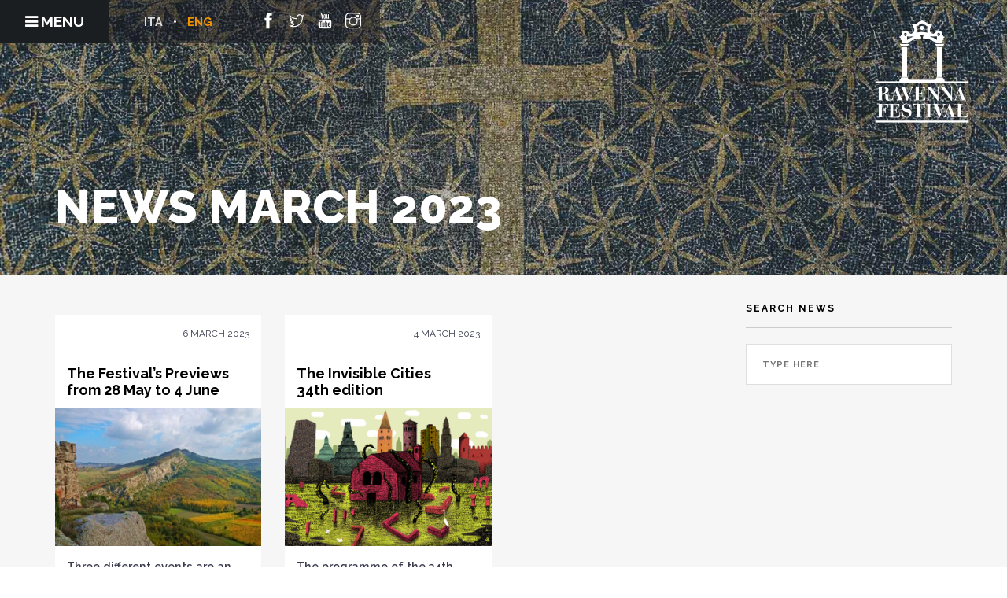

--- FILE ---
content_type: text/html; charset=UTF-8
request_url: https://www.ravennafestival.org/en/2023/03/
body_size: 12557
content:
<!doctype html>
<html lang="en-US">



<head>
<!-- Google tag (gtag.js) -->
<script async src="https://www.googletagmanager.com/gtag/js?id=UA-9036165-1"></script>
<script>
  window.dataLayer = window.dataLayer || [];
  function gtag(){dataLayer.push(arguments);}
  gtag('js', new Date());

  gtag('config', 'UA-9036165-1');
</script>

	<meta charset="UTF-8">
	<meta name="viewport" content="width=device-width, initial-scale=1.0, maximum-scale=1, user-scalable=0">
	<link rel="pingback" href="https://www.ravennafestival.org/xmlrpc.php" />
	
	<!-- Twitter single-event website tag code -->
	<script src="//platform.twitter.com/oct.js" type="text/javascript"></script>
	<script type="text/javascript">twttr.conversion.trackPid('nxoa6', { tw_sale_amount: 0, tw_order_quantity: 0 });</script>
	<noscript>
	<img height="1" width="1" style="display:none;" alt="" src="https://analytics.twitter.com/i/adsct?txn_id=nxoa6&p_id=Twitter&tw_sale_amount=0&tw_order_quantity=0" />
	<img height="1" width="1" style="display:none;" alt="" src="//t.co/i/adsct?txn_id=nxoa6&p_id=Twitter&tw_sale_amount=0&tw_order_quantity=0" />
	</noscript>
	<!-- End Twitter single-event website tag code -->
	
	<!-- Facebook Pixel Code -->
	<script type="text/javascript">
		!function(f,b,e,v,n,t,s){if(f.fbq)return;n=f.fbq=function(){n.callMethod?
		n.callMethod.apply(n,arguments):n.queue.push(arguments)};if(!f._fbq)f._fbq=n;
		n.push=n;n.loaded=!0;n.version='2.0';n.queue=[];t=b.createElement(e);t.async=!0;
		t.src=v;s=b.getElementsByTagName(e)[0];s.parentNode.insertBefore(t,s)}(window,
		document,'script','//connect.facebook.net/en_US/fbevents.js');

		fbq('init', '381873059730850');
		fbq('track', "PageView");
    </script>
	<noscript>
		<img height="1" width="1" style="display:none"
			 src="https://www.facebook.com/tr?id=381873059730850&ev=PageView&noscript=1" />
	</noscript>
	<!-- End Facebook Pixel Code -->
	
	<!-- Google Tag Manager -->
	<script type="text/javascript">
		(function(w,d,s,l,i){w[l]=w[l]||[];w[l].push({'gtm.start':
		new Date().getTime(),event:'gtm.js'});var f=d.getElementsByTagName(s)[0],
		j=d.createElement(s),dl=l!='dataLayer'?'&l='+l:'';j.async=true;j.src=
		'https://www.googletagmanager.com/gtm.js?id='+i+dl;f[removed].insertBefore(j,f);
		})(window,document,'script','dataLayer','GTM-WQZFJ8N');
	</script>
	<!-- End Google Tag Manager -->
	
	<meta name='robots' content='noindex, follow' />
	<style>img:is([sizes="auto" i], [sizes^="auto," i]) { contain-intrinsic-size: 3000px 1500px }</style>
	<link rel="alternate" hreflang="en" href="https://www.ravennafestival.org/en/2023/03/" />
<link rel="alternate" hreflang="it" href="https://www.ravennafestival.org/2023/03/" />
<link rel="alternate" hreflang="x-default" href="https://www.ravennafestival.org/2023/03/" />

	<!-- This site is optimized with the Yoast SEO plugin v23.9 - https://yoast.com/wordpress/plugins/seo/ -->
	<title>March 2023 - Ravenna Festival</title>
	<meta property="og:locale" content="en_US" />
	<meta property="og:type" content="website" />
	<meta property="og:title" content="March 2023 - Ravenna Festival" />
	<meta property="og:url" content="https://www.ravennafestival.org/en/2023/03/" />
	<meta property="og:site_name" content="Ravenna Festival" />
	<meta name="twitter:card" content="summary_large_image" />
	<script type="application/ld+json" class="yoast-schema-graph">{"@context":"https://schema.org","@graph":[{"@type":"CollectionPage","@id":"https://www.ravennafestival.org/en/2023/03/","url":"https://www.ravennafestival.org/en/2023/03/","name":"March 2023 - Ravenna Festival","isPartOf":{"@id":"https://www.ravennafestival.org/#website"},"primaryImageOfPage":{"@id":"https://www.ravennafestival.org/en/2023/03/#primaryimage"},"image":{"@id":"https://www.ravennafestival.org/en/2023/03/#primaryimage"},"thumbnailUrl":"https://www.ravennafestival.org/wp-content/uploads/2023/03/Borgo-Tossignano-BO-Parco-regionale-della-Vena-del-Gesso-Romagnola-ph.-Fiorenzo-Rossetti-Archivio-Parco-della-Vena-del-Gesso-Romagnola-CC-BY-NC-SA-3.0.jpg","breadcrumb":{"@id":"https://www.ravennafestival.org/en/2023/03/#breadcrumb"},"inLanguage":"en-US"},{"@type":"ImageObject","inLanguage":"en-US","@id":"https://www.ravennafestival.org/en/2023/03/#primaryimage","url":"https://www.ravennafestival.org/wp-content/uploads/2023/03/Borgo-Tossignano-BO-Parco-regionale-della-Vena-del-Gesso-Romagnola-ph.-Fiorenzo-Rossetti-Archivio-Parco-della-Vena-del-Gesso-Romagnola-CC-BY-NC-SA-3.0.jpg","contentUrl":"https://www.ravennafestival.org/wp-content/uploads/2023/03/Borgo-Tossignano-BO-Parco-regionale-della-Vena-del-Gesso-Romagnola-ph.-Fiorenzo-Rossetti-Archivio-Parco-della-Vena-del-Gesso-Romagnola-CC-BY-NC-SA-3.0.jpg","width":1200,"height":900},{"@type":"BreadcrumbList","@id":"https://www.ravennafestival.org/en/2023/03/#breadcrumb","itemListElement":[{"@type":"ListItem","position":1,"name":"Home","item":"https://www.ravennafestival.org/en/"},{"@type":"ListItem","position":2,"name":"Archivi per March 2023"}]},{"@type":"WebSite","@id":"https://www.ravennafestival.org/#website","url":"https://www.ravennafestival.org/","name":"Ravenna Festival","description":"Ravenna Festival è uno dei più importanti festival multidisciplinari di Italia: concerti, teatro, danza, musical, opera con i migliori artisti del mondo.","potentialAction":[{"@type":"SearchAction","target":{"@type":"EntryPoint","urlTemplate":"https://www.ravennafestival.org/?s={search_term_string}"},"query-input":{"@type":"PropertyValueSpecification","valueRequired":true,"valueName":"search_term_string"}}],"inLanguage":"en-US"}]}</script>
	<!-- / Yoast SEO plugin. -->


<link rel='dns-prefetch' href='//code.jquery.com' />
<link rel='dns-prefetch' href='//use.fontawesome.com' />
<link rel='dns-prefetch' href='//fonts.googleapis.com' />
<link rel='dns-prefetch' href='//maxcdn.bootstrapcdn.com' />
<link rel="alternate" type="application/rss+xml" title="Ravenna Festival &raquo; Feed" href="https://www.ravennafestival.org/en/feed/" />
<link rel="alternate" type="application/rss+xml" title="Ravenna Festival &raquo; Comments Feed" href="https://www.ravennafestival.org/en/comments/feed/" />
<script type="text/javascript">
/* <![CDATA[ */
window._wpemojiSettings = {"baseUrl":"https:\/\/s.w.org\/images\/core\/emoji\/15.0.3\/72x72\/","ext":".png","svgUrl":"https:\/\/s.w.org\/images\/core\/emoji\/15.0.3\/svg\/","svgExt":".svg","source":{"concatemoji":"https:\/\/www.ravennafestival.org\/wp-includes\/js\/wp-emoji-release.min.js?ver=6.7.1"}};
/*! This file is auto-generated */
!function(i,n){var o,s,e;function c(e){try{var t={supportTests:e,timestamp:(new Date).valueOf()};sessionStorage.setItem(o,JSON.stringify(t))}catch(e){}}function p(e,t,n){e.clearRect(0,0,e.canvas.width,e.canvas.height),e.fillText(t,0,0);var t=new Uint32Array(e.getImageData(0,0,e.canvas.width,e.canvas.height).data),r=(e.clearRect(0,0,e.canvas.width,e.canvas.height),e.fillText(n,0,0),new Uint32Array(e.getImageData(0,0,e.canvas.width,e.canvas.height).data));return t.every(function(e,t){return e===r[t]})}function u(e,t,n){switch(t){case"flag":return n(e,"\ud83c\udff3\ufe0f\u200d\u26a7\ufe0f","\ud83c\udff3\ufe0f\u200b\u26a7\ufe0f")?!1:!n(e,"\ud83c\uddfa\ud83c\uddf3","\ud83c\uddfa\u200b\ud83c\uddf3")&&!n(e,"\ud83c\udff4\udb40\udc67\udb40\udc62\udb40\udc65\udb40\udc6e\udb40\udc67\udb40\udc7f","\ud83c\udff4\u200b\udb40\udc67\u200b\udb40\udc62\u200b\udb40\udc65\u200b\udb40\udc6e\u200b\udb40\udc67\u200b\udb40\udc7f");case"emoji":return!n(e,"\ud83d\udc26\u200d\u2b1b","\ud83d\udc26\u200b\u2b1b")}return!1}function f(e,t,n){var r="undefined"!=typeof WorkerGlobalScope&&self instanceof WorkerGlobalScope?new OffscreenCanvas(300,150):i.createElement("canvas"),a=r.getContext("2d",{willReadFrequently:!0}),o=(a.textBaseline="top",a.font="600 32px Arial",{});return e.forEach(function(e){o[e]=t(a,e,n)}),o}function t(e){var t=i.createElement("script");t.src=e,t.defer=!0,i.head.appendChild(t)}"undefined"!=typeof Promise&&(o="wpEmojiSettingsSupports",s=["flag","emoji"],n.supports={everything:!0,everythingExceptFlag:!0},e=new Promise(function(e){i.addEventListener("DOMContentLoaded",e,{once:!0})}),new Promise(function(t){var n=function(){try{var e=JSON.parse(sessionStorage.getItem(o));if("object"==typeof e&&"number"==typeof e.timestamp&&(new Date).valueOf()<e.timestamp+604800&&"object"==typeof e.supportTests)return e.supportTests}catch(e){}return null}();if(!n){if("undefined"!=typeof Worker&&"undefined"!=typeof OffscreenCanvas&&"undefined"!=typeof URL&&URL.createObjectURL&&"undefined"!=typeof Blob)try{var e="postMessage("+f.toString()+"("+[JSON.stringify(s),u.toString(),p.toString()].join(",")+"));",r=new Blob([e],{type:"text/javascript"}),a=new Worker(URL.createObjectURL(r),{name:"wpTestEmojiSupports"});return void(a.onmessage=function(e){c(n=e.data),a.terminate(),t(n)})}catch(e){}c(n=f(s,u,p))}t(n)}).then(function(e){for(var t in e)n.supports[t]=e[t],n.supports.everything=n.supports.everything&&n.supports[t],"flag"!==t&&(n.supports.everythingExceptFlag=n.supports.everythingExceptFlag&&n.supports[t]);n.supports.everythingExceptFlag=n.supports.everythingExceptFlag&&!n.supports.flag,n.DOMReady=!1,n.readyCallback=function(){n.DOMReady=!0}}).then(function(){return e}).then(function(){var e;n.supports.everything||(n.readyCallback(),(e=n.source||{}).concatemoji?t(e.concatemoji):e.wpemoji&&e.twemoji&&(t(e.twemoji),t(e.wpemoji)))}))}((window,document),window._wpemojiSettings);
/* ]]> */
</script>
<style id='wp-emoji-styles-inline-css' type='text/css'>

	img.wp-smiley, img.emoji {
		display: inline !important;
		border: none !important;
		box-shadow: none !important;
		height: 1em !important;
		width: 1em !important;
		margin: 0 0.07em !important;
		vertical-align: -0.1em !important;
		background: none !important;
		padding: 0 !important;
	}
</style>
<link rel='stylesheet' id='wp-block-library-css' href='https://www.ravennafestival.org/wp-includes/css/dist/block-library/style.min.css?ver=6.7.1' type='text/css' media='all' />
<link rel='stylesheet' id='bicb-carousel-style-css' href='https://www.ravennafestival.org/wp-content/plugins/b-carousel-block/build/view.css?ver=6.7.1' type='text/css' media='all' />
<style id='cb-carousel-style-inline-css' type='text/css'>
.wp-block-cb-carousel .slick-slide{overflow:hidden;padding-left:7.5px;padding-right:7.5px}.wp-block-cb-carousel .slick-dots li button:not(:hover):not(:active),.wp-block-cb-carousel .slick-next:not(:hover):not(:active),.wp-block-cb-carousel .slick-prev:not(:hover):not(:active){background-color:transparent}.wp-block-cb-carousel .slick-next:before,.wp-block-cb-carousel .slick-prev:before{color:#000}.wp-block-cb-carousel.alignfull .slick-next,.wp-block-cb-carousel.alignfull .slick-prev{z-index:1}.wp-block-cb-carousel.alignfull .slick-prev{left:25px}.wp-block-cb-carousel.alignfull .slick-next{right:25px}.wp-block-cb-carousel .wp-block-cover,.wp-block-cb-carousel .wp-block-image{margin-bottom:0}.wp-block-cb-carousel .wp-block-cover.aligncenter,.wp-block-cb-carousel .wp-block-image.aligncenter{margin-left:auto!important;margin-right:auto!important}.is-layout-flex .wp-block-cb-carousel{width:100%}

</style>
<style id='outermost-icon-block-style-inline-css' type='text/css'>
.wp-block-outermost-icon-block{display:flex;line-height:0}.wp-block-outermost-icon-block.has-border-color{border:none}.wp-block-outermost-icon-block .has-icon-color svg,.wp-block-outermost-icon-block.has-icon-color svg{color:currentColor}.wp-block-outermost-icon-block .has-icon-color:not(.has-no-icon-fill-color) svg,.wp-block-outermost-icon-block.has-icon-color:not(.has-no-icon-fill-color) svg{fill:currentColor}.wp-block-outermost-icon-block .icon-container{box-sizing:border-box}.wp-block-outermost-icon-block a,.wp-block-outermost-icon-block svg{height:100%;transition:transform .1s ease-in-out;width:100%}.wp-block-outermost-icon-block a:hover{transform:scale(1.1)}.wp-block-outermost-icon-block svg{transform:rotate(var(--outermost--icon-block--transform-rotate,0deg)) scaleX(var(--outermost--icon-block--transform-scale-x,1)) scaleY(var(--outermost--icon-block--transform-scale-y,1))}.wp-block-outermost-icon-block .rotate-90,.wp-block-outermost-icon-block.rotate-90{--outermost--icon-block--transform-rotate:90deg}.wp-block-outermost-icon-block .rotate-180,.wp-block-outermost-icon-block.rotate-180{--outermost--icon-block--transform-rotate:180deg}.wp-block-outermost-icon-block .rotate-270,.wp-block-outermost-icon-block.rotate-270{--outermost--icon-block--transform-rotate:270deg}.wp-block-outermost-icon-block .flip-horizontal,.wp-block-outermost-icon-block.flip-horizontal{--outermost--icon-block--transform-scale-x:-1}.wp-block-outermost-icon-block .flip-vertical,.wp-block-outermost-icon-block.flip-vertical{--outermost--icon-block--transform-scale-y:-1}.wp-block-outermost-icon-block .flip-vertical.flip-horizontal,.wp-block-outermost-icon-block.flip-vertical.flip-horizontal{--outermost--icon-block--transform-scale-x:-1;--outermost--icon-block--transform-scale-y:-1}

</style>
<style id='outermost-social-sharing-style-inline-css' type='text/css'>
.wp-block-outermost-social-sharing{align-items:flex-start;background:none;box-sizing:border-box;margin-left:0;padding-left:0;padding-right:0;text-indent:0}.wp-block-outermost-social-sharing .outermost-social-sharing-link a,.wp-block-outermost-social-sharing .outermost-social-sharing-link a:hover{border-bottom:0;box-shadow:none;text-decoration:none}.wp-block-outermost-social-sharing .outermost-social-sharing-link a{padding:.25em}.wp-block-outermost-social-sharing .outermost-social-sharing-link svg{height:1em;width:1em}.wp-block-outermost-social-sharing .outermost-social-sharing-link span:not(.screen-reader-text){font-size:.65em;margin-left:.5em;margin-right:.5em}.wp-block-outermost-social-sharing.has-small-icon-size{font-size:16px}.wp-block-outermost-social-sharing,.wp-block-outermost-social-sharing.has-normal-icon-size{font-size:24px}.wp-block-outermost-social-sharing.has-large-icon-size{font-size:36px}.wp-block-outermost-social-sharing.has-huge-icon-size{font-size:48px}.wp-block-outermost-social-sharing.aligncenter{display:flex;justify-content:center}.wp-block-outermost-social-sharing.alignright{justify-content:flex-end}.wp-block-outermost-social-sharing-link{border-radius:9999px;display:block;height:auto;transition:transform .1s ease}.wp-block-outermost-social-sharing-link a{align-items:center;display:flex;line-height:0;transition:transform .1s ease}.wp-block-outermost-social-sharing-link:hover{transform:scale(1.1)}.wp-block-outermost-social-sharing .wp-block-outermost-social-sharing-link .wp-block-outermost-social-sharing-link-anchor,.wp-block-outermost-social-sharing .wp-block-outermost-social-sharing-link .wp-block-outermost-social-sharing-link-anchor svg,.wp-block-outermost-social-sharing .wp-block-outermost-social-sharing-link .wp-block-outermost-social-sharing-link-anchor:active,.wp-block-outermost-social-sharing .wp-block-outermost-social-sharing-link .wp-block-outermost-social-sharing-link-anchor:hover,.wp-block-outermost-social-sharing .wp-block-outermost-social-sharing-link .wp-block-outermost-social-sharing-link-anchor:visited{color:currentColor;fill:currentColor}.wp-block-outermost-social-sharing:not(.is-style-logos-only) .outermost-social-sharing-link{background-color:#f0f0f0;color:#444}.wp-block-outermost-social-sharing:not(.is-style-logos-only) .outermost-social-sharing-link-bluesky{background-color:#1083fe;color:#fff}.wp-block-outermost-social-sharing:not(.is-style-logos-only) .outermost-social-sharing-link-facebook{background-color:#1877f2;color:#fff}.wp-block-outermost-social-sharing:not(.is-style-logos-only) .outermost-social-sharing-link-flipboard{background-color:#e12828;color:#fff}.wp-block-outermost-social-sharing:not(.is-style-logos-only) .outermost-social-sharing-link-line{background-color:#06c755;color:#fff}.wp-block-outermost-social-sharing:not(.is-style-logos-only) .outermost-social-sharing-link-linkedin{background-color:#0a66c2;color:#fff}.wp-block-outermost-social-sharing:not(.is-style-logos-only) .outermost-social-sharing-link-pinterest{background-color:#bd081c;color:#fff}.wp-block-outermost-social-sharing:not(.is-style-logos-only) .outermost-social-sharing-link-pocket{background-color:#ef4056;color:#fff}.wp-block-outermost-social-sharing:not(.is-style-logos-only) .outermost-social-sharing-link-reddit{background-color:#ff4500;color:#fff}.wp-block-outermost-social-sharing:not(.is-style-logos-only) .outermost-social-sharing-link-skype{background-color:#0078ca;color:#fff}.wp-block-outermost-social-sharing:not(.is-style-logos-only) .outermost-social-sharing-link-telegram{background-color:#229ed9;color:#fff}.wp-block-outermost-social-sharing:not(.is-style-logos-only) .outermost-social-sharing-link-threads{background-color:#000;color:#fff}.wp-block-outermost-social-sharing:not(.is-style-logos-only) .outermost-social-sharing-link-tumblr{background-color:#011935;color:#fff}.wp-block-outermost-social-sharing:not(.is-style-logos-only) .outermost-social-sharing-link-viber{background-color:#665ca7;color:#fff}.wp-block-outermost-social-sharing:not(.is-style-logos-only) .outermost-social-sharing-link-whatsapp{background-color:#25d366;color:#fff}.wp-block-outermost-social-sharing:not(.is-style-logos-only) .outermost-social-sharing-link-x{background-color:#000;color:#fff}.wp-block-outermost-social-sharing.is-style-logos-only .outermost-social-sharing-link{background:none}.wp-block-outermost-social-sharing.is-style-logos-only .outermost-social-sharing-link a{padding:0}.wp-block-outermost-social-sharing.is-style-logos-only .outermost-social-sharing-link svg{height:1.25em;width:1.25em}.wp-block-outermost-social-sharing.is-style-logos-only .outermost-social-sharing-link{color:#444}.wp-block-outermost-social-sharing.is-style-logos-only .outermost-social-sharing-link-bluesky{color:#1083fe}.wp-block-outermost-social-sharing.is-style-logos-only .outermost-social-sharing-link-facebook{color:#1877f2}.wp-block-outermost-social-sharing.is-style-logos-only .outermost-social-sharing-link-flipboard{color:#e12828}.wp-block-outermost-social-sharing.is-style-logos-only .outermost-social-sharing-link-line{color:#06c755}.wp-block-outermost-social-sharing.is-style-logos-only .outermost-social-sharing-link-linkedin{color:#0a66c2}.wp-block-outermost-social-sharing.is-style-logos-only .outermost-social-sharing-link-pinterest{color:#bd081c}.wp-block-outermost-social-sharing.is-style-logos-only .outermost-social-sharing-link-pocket{color:#ef4056}.wp-block-outermost-social-sharing.is-style-logos-only .outermost-social-sharing-link-reddit{color:#ff4500}.wp-block-outermost-social-sharing.is-style-logos-only .outermost-social-sharing-link-skype{color:#0078ca}.wp-block-outermost-social-sharing.is-style-logos-only .outermost-social-sharing-link-telegram{color:#229ed9}.wp-block-outermost-social-sharing.is-style-logos-only .outermost-social-sharing-link-threads{color:#000}.wp-block-outermost-social-sharing.is-style-logos-only .outermost-social-sharing-link-tumblr{color:#011935}.wp-block-outermost-social-sharing.is-style-logos-only .outermost-social-sharing-link-twitter{color:#1da1f2}.wp-block-outermost-social-sharing.is-style-logos-only .outermost-social-sharing-link-viber{color:#665ca7}.wp-block-outermost-social-sharing.is-style-logos-only .outermost-social-sharing-link-whatsapp{color:#25d366}.wp-block-outermost-social-sharing.is-style-logos-only .outermost-social-sharing-link-x{color:#000}.wp-block-outermost-social-sharing.is-style-pill-shape .outermost-social-sharing-link{width:auto}.wp-block-outermost-social-sharing.is-style-pill-shape .outermost-social-sharing-link a{padding-left:.6666666667em;padding-right:.6666666667em}.wp-block-post-template.is-flex-container .wp-block-outermost-social-sharing li{width:auto}

</style>
<link rel='stylesheet' id='fontAwesome-css' href='https://www.ravennafestival.org/wp-content/plugins/lightbox-block/assets/css/font-awesome.min.css?ver=6.5.2' type='text/css' media='all' />
<style id='classic-theme-styles-inline-css' type='text/css'>
/*! This file is auto-generated */
.wp-block-button__link{color:#fff;background-color:#32373c;border-radius:9999px;box-shadow:none;text-decoration:none;padding:calc(.667em + 2px) calc(1.333em + 2px);font-size:1.125em}.wp-block-file__button{background:#32373c;color:#fff;text-decoration:none}
</style>
<style id='global-styles-inline-css' type='text/css'>
:root{--wp--preset--aspect-ratio--square: 1;--wp--preset--aspect-ratio--4-3: 4/3;--wp--preset--aspect-ratio--3-4: 3/4;--wp--preset--aspect-ratio--3-2: 3/2;--wp--preset--aspect-ratio--2-3: 2/3;--wp--preset--aspect-ratio--16-9: 16/9;--wp--preset--aspect-ratio--9-16: 9/16;--wp--preset--color--black: #000000;--wp--preset--color--cyan-bluish-gray: #abb8c3;--wp--preset--color--white: #ffffff;--wp--preset--color--pale-pink: #f78da7;--wp--preset--color--vivid-red: #cf2e2e;--wp--preset--color--luminous-vivid-orange: #ff6900;--wp--preset--color--luminous-vivid-amber: #fcb900;--wp--preset--color--light-green-cyan: #7bdcb5;--wp--preset--color--vivid-green-cyan: #00d084;--wp--preset--color--pale-cyan-blue: #8ed1fc;--wp--preset--color--vivid-cyan-blue: #0693e3;--wp--preset--color--vivid-purple: #9b51e0;--wp--preset--gradient--vivid-cyan-blue-to-vivid-purple: linear-gradient(135deg,rgba(6,147,227,1) 0%,rgb(155,81,224) 100%);--wp--preset--gradient--light-green-cyan-to-vivid-green-cyan: linear-gradient(135deg,rgb(122,220,180) 0%,rgb(0,208,130) 100%);--wp--preset--gradient--luminous-vivid-amber-to-luminous-vivid-orange: linear-gradient(135deg,rgba(252,185,0,1) 0%,rgba(255,105,0,1) 100%);--wp--preset--gradient--luminous-vivid-orange-to-vivid-red: linear-gradient(135deg,rgba(255,105,0,1) 0%,rgb(207,46,46) 100%);--wp--preset--gradient--very-light-gray-to-cyan-bluish-gray: linear-gradient(135deg,rgb(238,238,238) 0%,rgb(169,184,195) 100%);--wp--preset--gradient--cool-to-warm-spectrum: linear-gradient(135deg,rgb(74,234,220) 0%,rgb(151,120,209) 20%,rgb(207,42,186) 40%,rgb(238,44,130) 60%,rgb(251,105,98) 80%,rgb(254,248,76) 100%);--wp--preset--gradient--blush-light-purple: linear-gradient(135deg,rgb(255,206,236) 0%,rgb(152,150,240) 100%);--wp--preset--gradient--blush-bordeaux: linear-gradient(135deg,rgb(254,205,165) 0%,rgb(254,45,45) 50%,rgb(107,0,62) 100%);--wp--preset--gradient--luminous-dusk: linear-gradient(135deg,rgb(255,203,112) 0%,rgb(199,81,192) 50%,rgb(65,88,208) 100%);--wp--preset--gradient--pale-ocean: linear-gradient(135deg,rgb(255,245,203) 0%,rgb(182,227,212) 50%,rgb(51,167,181) 100%);--wp--preset--gradient--electric-grass: linear-gradient(135deg,rgb(202,248,128) 0%,rgb(113,206,126) 100%);--wp--preset--gradient--midnight: linear-gradient(135deg,rgb(2,3,129) 0%,rgb(40,116,252) 100%);--wp--preset--font-size--small: 13px;--wp--preset--font-size--medium: 20px;--wp--preset--font-size--large: 36px;--wp--preset--font-size--x-large: 42px;--wp--preset--spacing--20: 0.44rem;--wp--preset--spacing--30: 0.67rem;--wp--preset--spacing--40: 1rem;--wp--preset--spacing--50: 1.5rem;--wp--preset--spacing--60: 2.25rem;--wp--preset--spacing--70: 3.38rem;--wp--preset--spacing--80: 5.06rem;--wp--preset--shadow--natural: 6px 6px 9px rgba(0, 0, 0, 0.2);--wp--preset--shadow--deep: 12px 12px 50px rgba(0, 0, 0, 0.4);--wp--preset--shadow--sharp: 6px 6px 0px rgba(0, 0, 0, 0.2);--wp--preset--shadow--outlined: 6px 6px 0px -3px rgba(255, 255, 255, 1), 6px 6px rgba(0, 0, 0, 1);--wp--preset--shadow--crisp: 6px 6px 0px rgba(0, 0, 0, 1);}:where(.is-layout-flex){gap: 0.5em;}:where(.is-layout-grid){gap: 0.5em;}body .is-layout-flex{display: flex;}.is-layout-flex{flex-wrap: wrap;align-items: center;}.is-layout-flex > :is(*, div){margin: 0;}body .is-layout-grid{display: grid;}.is-layout-grid > :is(*, div){margin: 0;}:where(.wp-block-columns.is-layout-flex){gap: 2em;}:where(.wp-block-columns.is-layout-grid){gap: 2em;}:where(.wp-block-post-template.is-layout-flex){gap: 1.25em;}:where(.wp-block-post-template.is-layout-grid){gap: 1.25em;}.has-black-color{color: var(--wp--preset--color--black) !important;}.has-cyan-bluish-gray-color{color: var(--wp--preset--color--cyan-bluish-gray) !important;}.has-white-color{color: var(--wp--preset--color--white) !important;}.has-pale-pink-color{color: var(--wp--preset--color--pale-pink) !important;}.has-vivid-red-color{color: var(--wp--preset--color--vivid-red) !important;}.has-luminous-vivid-orange-color{color: var(--wp--preset--color--luminous-vivid-orange) !important;}.has-luminous-vivid-amber-color{color: var(--wp--preset--color--luminous-vivid-amber) !important;}.has-light-green-cyan-color{color: var(--wp--preset--color--light-green-cyan) !important;}.has-vivid-green-cyan-color{color: var(--wp--preset--color--vivid-green-cyan) !important;}.has-pale-cyan-blue-color{color: var(--wp--preset--color--pale-cyan-blue) !important;}.has-vivid-cyan-blue-color{color: var(--wp--preset--color--vivid-cyan-blue) !important;}.has-vivid-purple-color{color: var(--wp--preset--color--vivid-purple) !important;}.has-black-background-color{background-color: var(--wp--preset--color--black) !important;}.has-cyan-bluish-gray-background-color{background-color: var(--wp--preset--color--cyan-bluish-gray) !important;}.has-white-background-color{background-color: var(--wp--preset--color--white) !important;}.has-pale-pink-background-color{background-color: var(--wp--preset--color--pale-pink) !important;}.has-vivid-red-background-color{background-color: var(--wp--preset--color--vivid-red) !important;}.has-luminous-vivid-orange-background-color{background-color: var(--wp--preset--color--luminous-vivid-orange) !important;}.has-luminous-vivid-amber-background-color{background-color: var(--wp--preset--color--luminous-vivid-amber) !important;}.has-light-green-cyan-background-color{background-color: var(--wp--preset--color--light-green-cyan) !important;}.has-vivid-green-cyan-background-color{background-color: var(--wp--preset--color--vivid-green-cyan) !important;}.has-pale-cyan-blue-background-color{background-color: var(--wp--preset--color--pale-cyan-blue) !important;}.has-vivid-cyan-blue-background-color{background-color: var(--wp--preset--color--vivid-cyan-blue) !important;}.has-vivid-purple-background-color{background-color: var(--wp--preset--color--vivid-purple) !important;}.has-black-border-color{border-color: var(--wp--preset--color--black) !important;}.has-cyan-bluish-gray-border-color{border-color: var(--wp--preset--color--cyan-bluish-gray) !important;}.has-white-border-color{border-color: var(--wp--preset--color--white) !important;}.has-pale-pink-border-color{border-color: var(--wp--preset--color--pale-pink) !important;}.has-vivid-red-border-color{border-color: var(--wp--preset--color--vivid-red) !important;}.has-luminous-vivid-orange-border-color{border-color: var(--wp--preset--color--luminous-vivid-orange) !important;}.has-luminous-vivid-amber-border-color{border-color: var(--wp--preset--color--luminous-vivid-amber) !important;}.has-light-green-cyan-border-color{border-color: var(--wp--preset--color--light-green-cyan) !important;}.has-vivid-green-cyan-border-color{border-color: var(--wp--preset--color--vivid-green-cyan) !important;}.has-pale-cyan-blue-border-color{border-color: var(--wp--preset--color--pale-cyan-blue) !important;}.has-vivid-cyan-blue-border-color{border-color: var(--wp--preset--color--vivid-cyan-blue) !important;}.has-vivid-purple-border-color{border-color: var(--wp--preset--color--vivid-purple) !important;}.has-vivid-cyan-blue-to-vivid-purple-gradient-background{background: var(--wp--preset--gradient--vivid-cyan-blue-to-vivid-purple) !important;}.has-light-green-cyan-to-vivid-green-cyan-gradient-background{background: var(--wp--preset--gradient--light-green-cyan-to-vivid-green-cyan) !important;}.has-luminous-vivid-amber-to-luminous-vivid-orange-gradient-background{background: var(--wp--preset--gradient--luminous-vivid-amber-to-luminous-vivid-orange) !important;}.has-luminous-vivid-orange-to-vivid-red-gradient-background{background: var(--wp--preset--gradient--luminous-vivid-orange-to-vivid-red) !important;}.has-very-light-gray-to-cyan-bluish-gray-gradient-background{background: var(--wp--preset--gradient--very-light-gray-to-cyan-bluish-gray) !important;}.has-cool-to-warm-spectrum-gradient-background{background: var(--wp--preset--gradient--cool-to-warm-spectrum) !important;}.has-blush-light-purple-gradient-background{background: var(--wp--preset--gradient--blush-light-purple) !important;}.has-blush-bordeaux-gradient-background{background: var(--wp--preset--gradient--blush-bordeaux) !important;}.has-luminous-dusk-gradient-background{background: var(--wp--preset--gradient--luminous-dusk) !important;}.has-pale-ocean-gradient-background{background: var(--wp--preset--gradient--pale-ocean) !important;}.has-electric-grass-gradient-background{background: var(--wp--preset--gradient--electric-grass) !important;}.has-midnight-gradient-background{background: var(--wp--preset--gradient--midnight) !important;}.has-small-font-size{font-size: var(--wp--preset--font-size--small) !important;}.has-medium-font-size{font-size: var(--wp--preset--font-size--medium) !important;}.has-large-font-size{font-size: var(--wp--preset--font-size--large) !important;}.has-x-large-font-size{font-size: var(--wp--preset--font-size--x-large) !important;}
:where(.wp-block-post-template.is-layout-flex){gap: 1.25em;}:where(.wp-block-post-template.is-layout-grid){gap: 1.25em;}
:where(.wp-block-columns.is-layout-flex){gap: 2em;}:where(.wp-block-columns.is-layout-grid){gap: 2em;}
:root :where(.wp-block-pullquote){font-size: 1.5em;line-height: 1.6;}
</style>
<link rel='stylesheet' id='contact-form-7-css' href='https://www.ravennafestival.org/wp-content/plugins/contact-form-7/includes/css/styles.css?ver=6.0.1' type='text/css' media='all' />
<link rel='stylesheet' id='wpdm-font-awesome-css' href='https://use.fontawesome.com/releases/v6.2.0/css/all.css?ver=6.7.1' type='text/css' media='all' />
<link rel='stylesheet' id='wpdm-front-bootstrap-css' href='https://www.ravennafestival.org/wp-content/plugins/download-manager/assets/bootstrap/css/bootstrap.min.css?ver=6.7.1' type='text/css' media='all' />
<link rel='stylesheet' id='wpdm-front-css' href='https://www.ravennafestival.org/wp-content/plugins/download-manager/assets/css/front.css?ver=6.7.1' type='text/css' media='all' />
<link rel='stylesheet' id='dashicons-css' href='https://www.ravennafestival.org/wp-includes/css/dashicons.min.css?ver=6.7.1' type='text/css' media='all' />
<link rel='stylesheet' id='mmenu-css' href='https://www.ravennafestival.org/wp-content/plugins/mmenu/css/mmenu.css?ver=16' type='text/css' media='all' />
<link rel='stylesheet' id='wpml-legacy-horizontal-list-0-css' href='https://www.ravennafestival.org/wp-content/plugins/sitepress-multilingual-cms/templates/language-switchers/legacy-list-horizontal/style.min.css?ver=1' type='text/css' media='all' />
<style id='wpml-legacy-horizontal-list-0-inline-css' type='text/css'>
.wpml-ls-statics-shortcode_actions{background-color:#ffffff;}.wpml-ls-statics-shortcode_actions, .wpml-ls-statics-shortcode_actions .wpml-ls-sub-menu, .wpml-ls-statics-shortcode_actions a {border-color:#cdcdcd;}.wpml-ls-statics-shortcode_actions a, .wpml-ls-statics-shortcode_actions .wpml-ls-sub-menu a, .wpml-ls-statics-shortcode_actions .wpml-ls-sub-menu a:link, .wpml-ls-statics-shortcode_actions li:not(.wpml-ls-current-language) .wpml-ls-link, .wpml-ls-statics-shortcode_actions li:not(.wpml-ls-current-language) .wpml-ls-link:link {color:#444444;background-color:#ffffff;}.wpml-ls-statics-shortcode_actions a, .wpml-ls-statics-shortcode_actions .wpml-ls-sub-menu a:hover,.wpml-ls-statics-shortcode_actions .wpml-ls-sub-menu a:focus, .wpml-ls-statics-shortcode_actions .wpml-ls-sub-menu a:link:hover, .wpml-ls-statics-shortcode_actions .wpml-ls-sub-menu a:link:focus {color:#000000;background-color:#eeeeee;}.wpml-ls-statics-shortcode_actions .wpml-ls-current-language > a {color:#444444;background-color:#ffffff;}.wpml-ls-statics-shortcode_actions .wpml-ls-current-language:hover>a, .wpml-ls-statics-shortcode_actions .wpml-ls-current-language>a:focus {color:#000000;background-color:#eeeeee;}
</style>
<link rel='stylesheet' id='tablepress-default-css' href='https://www.ravennafestival.org/wp-content/plugins/tablepress/css/build/default.css?ver=3.0.1' type='text/css' media='all' />
<link rel='stylesheet' id='ebor-body-font-css' href='https://fonts.googleapis.com/css?family=Open+Sans%3A400%2C500%2C600&#038;ver=6.7.1' type='text/css' media='all' />
<link rel='stylesheet' id='ebor-heading-font-css' href='https://fonts.googleapis.com/css?family=Raleway%3A100%2C400%2C300%2C500%2C600%2C700&#038;ver=6.7.1' type='text/css' media='all' />
<link rel='stylesheet' id='ebor-lato-font-css' href='https://fonts.googleapis.com/css?family=Lato%3A300%2C400&#038;ver=6.7.1' type='text/css' media='all' />
<link rel='stylesheet' id='ebor-bootstrap-css' href='https://www.ravennafestival.org/wp-content/themes/foundry/style/css/bootstrap.css?ver=6.7.1' type='text/css' media='all' />
<link rel='stylesheet' id='ebor-plugins-css' href='https://www.ravennafestival.org/wp-content/themes/foundry/style/css/plugins.css?ver=6.7.1' type='text/css' media='all' />
<link rel='stylesheet' id='ebor-fonts-css' href='https://www.ravennafestival.org/wp-content/themes/foundry/style/css/fonts.css?ver=6.7.1' type='text/css' media='all' />
<link rel='stylesheet' id='ebor-theme-styles-css' href='https://www.ravennafestival.org/wp-content/uploads/wp-less-cache/ebor-theme-styles.css?ver=1768990200' type='text/css' media='all' />
<link rel='stylesheet' id='ebor-style-css' href='https://www.ravennafestival.org/wp-content/themes/officine-fct/style.css?ver=6.7.1' type='text/css' media='all' />
<style id='ebor-style-inline-css' type='text/css'>

		.nav-bar {
			height: 55px;
			max-height: 55px;
			line-height: 53px;
		}
		.nav-bar > .module.left > a {
			height: 55px;
		}
		@media all and ( min-width: 992px ){
			.nav-bar .module, .nav-bar .module-group {
				height: 55px;
			}
		}
		.widget-handle .cart .label {
			top: 9px;
		}
		.module.widget-handle.mobile-toggle {
			line-height: 53px;
			max-height: 55px;
		}
		.module-group.right .module.left:first-child {
			padding-right: 32px;
		}
		.menu > li ul {
			width: 200px;
		}
		.mega-menu > li {
			width: 200px !important;
		}
	
</style>
<link rel='stylesheet' id='fontawesome-css' href='https://maxcdn.bootstrapcdn.com/font-awesome/4.6.1/css/font-awesome.min.css' type='text/css' media='all' />
<link rel='stylesheet' id='jquery-ui-css' href='https://code.jquery.com/ui/1.11.4/themes/smoothness/jquery-ui.css' type='text/css' media='all' />
<link rel='stylesheet' id='pages-css' href='https://www.ravennafestival.org/wp-content/themes/officine-fct/asset/css/pages.css?ver=2022.05.23' type='text/css' media='all' />
<link rel='stylesheet' id='raleway-font-css' href='https://fonts.googleapis.com/css?family=Raleway:400,200,400italic,700,800' type='text/css' media='all' />
<script type="text/javascript" src="https://www.ravennafestival.org/wp-includes/js/jquery/jquery.min.js?ver=3.7.1" id="jquery-core-js"></script>
<script type="text/javascript" src="https://www.ravennafestival.org/wp-includes/js/jquery/jquery-migrate.min.js?ver=3.4.1" id="jquery-migrate-js"></script>
<script type="text/javascript" id="wpml-cookie-js-extra">
/* <![CDATA[ */
var wpml_cookies = {"wp-wpml_current_language":{"value":"en","expires":1,"path":"\/"}};
var wpml_cookies = {"wp-wpml_current_language":{"value":"en","expires":1,"path":"\/"}};
/* ]]> */
</script>
<script type="text/javascript" src="https://www.ravennafestival.org/wp-content/plugins/sitepress-multilingual-cms/res/js/cookies/language-cookie.js?ver=4.6.14" id="wpml-cookie-js" defer="defer" data-wp-strategy="defer"></script>
<script type="text/javascript" src="https://www.ravennafestival.org/wp-content/plugins/download-manager/assets/bootstrap/js/bootstrap.bundle.min.js?ver=6.7.1" id="wpdm-front-bootstrap-js"></script>
<script type="text/javascript" id="wpdm-frontjs-js-extra">
/* <![CDATA[ */
var wpdm_url = {"home":"https:\/\/www.ravennafestival.org\/en\/","site":"https:\/\/www.ravennafestival.org\/","ajax":"https:\/\/www.ravennafestival.org\/wp-admin\/admin-ajax.php"};
var wpdm_js = {"spinner":"<i class=\"fas fa-sun fa-spin\"><\/i>","client_id":"32658087c3560b66c85ecdbb49a00642"};
var wpdm_strings = {"pass_var":"Password Verified!","pass_var_q":"Please click following button to start download.","start_dl":"Start Download"};
/* ]]> */
</script>
<script type="text/javascript" src="https://www.ravennafestival.org/wp-content/plugins/download-manager/assets/js/front.js?ver=6.6.2" id="wpdm-frontjs-js"></script>
<script type="text/javascript" src="https://www.ravennafestival.org/wp-content/plugins/mmenu/js/mmenu.js?ver=16" id="mmenu-js"></script>
<script type="text/javascript" src="//www.ravennafestival.org/wp-content/plugins/revslider/sr6/assets/js/rbtools.min.js?ver=6.7.23" async id="tp-tools-js"></script>
<script type="text/javascript" src="//www.ravennafestival.org/wp-content/plugins/revslider/sr6/assets/js/rs6.min.js?ver=6.7.23" async id="revmin-js"></script>
<link rel="https://api.w.org/" href="https://www.ravennafestival.org/en/wp-json/" /><link rel="EditURI" type="application/rsd+xml" title="RSD" href="https://www.ravennafestival.org/xmlrpc.php?rsd" />
<meta name="generator" content="WordPress 6.7.1" />
<meta name="generator" content="WPML ver:4.6.14 stt:1,27;" />
<style type="text/css">
                    .ctl-bullets-container {
                display: table;
                position: fixed;
                right: 0;
                height: 100%;
                z-index: 1049;
                font-weight: normal;
            }</style><meta name="generator" content="Powered by Slider Revolution 6.7.23 - responsive, Mobile-Friendly Slider Plugin for WordPress with comfortable drag and drop interface." />
<link rel="icon" href="https://www.ravennafestival.org/wp-content/uploads/2016/05/cropped-favicon-32x32.png" sizes="32x32" />
<link rel="icon" href="https://www.ravennafestival.org/wp-content/uploads/2016/05/cropped-favicon-192x192.png" sizes="192x192" />
<link rel="apple-touch-icon" href="https://www.ravennafestival.org/wp-content/uploads/2016/05/cropped-favicon-180x180.png" />
<meta name="msapplication-TileImage" content="https://www.ravennafestival.org/wp-content/uploads/2016/05/cropped-favicon-270x270.png" />
<script>function setREVStartSize(e){
			//window.requestAnimationFrame(function() {
				window.RSIW = window.RSIW===undefined ? window.innerWidth : window.RSIW;
				window.RSIH = window.RSIH===undefined ? window.innerHeight : window.RSIH;
				try {
					var pw = document.getElementById(e.c).parentNode.offsetWidth,
						newh;
					pw = pw===0 || isNaN(pw) || (e.l=="fullwidth" || e.layout=="fullwidth") ? window.RSIW : pw;
					e.tabw = e.tabw===undefined ? 0 : parseInt(e.tabw);
					e.thumbw = e.thumbw===undefined ? 0 : parseInt(e.thumbw);
					e.tabh = e.tabh===undefined ? 0 : parseInt(e.tabh);
					e.thumbh = e.thumbh===undefined ? 0 : parseInt(e.thumbh);
					e.tabhide = e.tabhide===undefined ? 0 : parseInt(e.tabhide);
					e.thumbhide = e.thumbhide===undefined ? 0 : parseInt(e.thumbhide);
					e.mh = e.mh===undefined || e.mh=="" || e.mh==="auto" ? 0 : parseInt(e.mh,0);
					if(e.layout==="fullscreen" || e.l==="fullscreen")
						newh = Math.max(e.mh,window.RSIH);
					else{
						e.gw = Array.isArray(e.gw) ? e.gw : [e.gw];
						for (var i in e.rl) if (e.gw[i]===undefined || e.gw[i]===0) e.gw[i] = e.gw[i-1];
						e.gh = e.el===undefined || e.el==="" || (Array.isArray(e.el) && e.el.length==0)? e.gh : e.el;
						e.gh = Array.isArray(e.gh) ? e.gh : [e.gh];
						for (var i in e.rl) if (e.gh[i]===undefined || e.gh[i]===0) e.gh[i] = e.gh[i-1];
											
						var nl = new Array(e.rl.length),
							ix = 0,
							sl;
						e.tabw = e.tabhide>=pw ? 0 : e.tabw;
						e.thumbw = e.thumbhide>=pw ? 0 : e.thumbw;
						e.tabh = e.tabhide>=pw ? 0 : e.tabh;
						e.thumbh = e.thumbhide>=pw ? 0 : e.thumbh;
						for (var i in e.rl) nl[i] = e.rl[i]<window.RSIW ? 0 : e.rl[i];
						sl = nl[0];
						for (var i in nl) if (sl>nl[i] && nl[i]>0) { sl = nl[i]; ix=i;}
						var m = pw>(e.gw[ix]+e.tabw+e.thumbw) ? 1 : (pw-(e.tabw+e.thumbw)) / (e.gw[ix]);
						newh =  (e.gh[ix] * m) + (e.tabh + e.thumbh);
					}
					var el = document.getElementById(e.c);
					if (el!==null && el) el.style.height = newh+"px";
					el = document.getElementById(e.c+"_wrapper");
					if (el!==null && el) {
						el.style.height = newh+"px";
						el.style.display = "block";
					}
				} catch(e){
					console.log("Failure at Presize of Slider:" + e)
				}
			//});
		  };</script>
<meta name="generator" content="WordPress Download Manager 6.6.2" />
		        <style>
            /* WPDM Link Template Styles */        </style>
		        <style>

            :root {
                --color-primary: #4a8eff;
                --color-primary-rgb: 74, 142, 255;
                --color-primary-hover: #5998ff;
                --color-primary-active: #3281ff;
                --color-secondary: #6c757d;
                --color-secondary-rgb: 108, 117, 125;
                --color-secondary-hover: #6c757d;
                --color-secondary-active: #6c757d;
                --color-success: #018e11;
                --color-success-rgb: 1, 142, 17;
                --color-success-hover: #0aad01;
                --color-success-active: #0c8c01;
                --color-info: #2CA8FF;
                --color-info-rgb: 44, 168, 255;
                --color-info-hover: #2CA8FF;
                --color-info-active: #2CA8FF;
                --color-warning: #FFB236;
                --color-warning-rgb: 255, 178, 54;
                --color-warning-hover: #FFB236;
                --color-warning-active: #FFB236;
                --color-danger: #ff5062;
                --color-danger-rgb: 255, 80, 98;
                --color-danger-hover: #ff5062;
                --color-danger-active: #ff5062;
                --color-green: #30b570;
                --color-blue: #0073ff;
                --color-purple: #8557D3;
                --color-red: #ff5062;
                --color-muted: rgba(69, 89, 122, 0.6);
                --wpdm-font:  -apple-system, BlinkMacSystemFont, "Segoe UI", Roboto, Helvetica, Arial, sans-serif, "Apple Color Emoji", "Segoe UI Emoji", "Segoe UI Symbol";
            }

            .wpdm-download-link.btn.btn-primary {
                border-radius: 4px;
            }


        </style>
		        <script>
            function wpdm_rest_url(request) {
                return "https://www.ravennafestival.org/en/wp-json/wpdm/" + request;
            }
        </script>
		</head>

<body class="archive date normal-layout parallax-3d btn-regular custom-forms perm-fixed-nav">


	<!-- Google Tag Manager (noscript) -->
	<noscript>
		<iframe src="https://www.googletagmanager.com/ns.html?id=GTM-WQZFJ8N" height="0" width="0" style="display:none;visibility:hidden"></iframe>
	</noscript>
	<!-- End Google Tag Manager (noscript) -->

	
<div class="nav-container">
    <nav class="transparent absolute">
        <div class="nav-bar">

			<!-- <div class="module widget-handle mobile-toggle right visible-sm visible-xs">
                <i class="ti-menu"></i>
            </div> -->

            <div class="module-group left">
				<button class="module left" id="mmenu-button"> <span><strong class="hidden-xs">Menu</strong></span></button>
				<div class="module left hide" id="mmenu">
                    <ul id="menu-offscreen-menu-eng" class="menu"><li id="menu-item-3906" class="menu-item menu-item-type-post_type menu-item-object-page menu-item-home menu-item-3906"><a href="https://www.ravennafestival.org/en/">Home</a></li>
<li id="menu-item-2846" class="menu-item menu-item-type-custom menu-item-object-custom menu-item-has-children menu-item-2846 has-dropdown"><a href="#">The Festival</a>
<ul role="menu" class=" subnav">
	<li id="menu-item-2139" class="menu-item menu-item-type-post_type menu-item-object-page menu-item-2139"><a href="https://www.ravennafestival.org/en/the-artistic-direction-2-2-2/">The Artistic Direction</a></li>
	<li id="menu-item-2140" class="menu-item menu-item-type-post_type menu-item-object-page menu-item-2140"><a href="https://www.ravennafestival.org/en/the-team-2-2-2/">The Team</a></li>
	<li id="menu-item-2141" class="menu-item menu-item-type-post_type menu-item-object-page menu-item-2141"><a href="https://www.ravennafestival.org/en/the-story/">The Story</a></li>
	<li id="menu-item-2142" class="menu-item menu-item-type-post_type_archive menu-item-object-locations menu-item-2142"><a href="https://www.ravennafestival.org/en/locations/">The Venues</a></li>
</ul>
</li>
<li id="menu-item-2847" class="menu-item menu-item-type-custom menu-item-object-custom menu-item-has-children menu-item-2847 has-dropdown"><a href="#">The Programme</a>
<ul role="menu" class=" subnav">
	<li id="menu-item-38542" class="menu-item menu-item-type-custom menu-item-object-custom menu-item-38542"><a href="#">Ravenna Festival 2026</a></li>
	<li id="menu-item-31100" class="menu-item menu-item-type-custom menu-item-object-custom menu-item-31100"><a href="/en/events/?qy=2026">> programme</a></li>
	<li id="menu-item-34927" class="menu-item menu-item-type-custom menu-item-object-custom menu-item-34927"><a href="/en/events/?qy=2025">Ravenna Festival 2025</a></li>
	<li id="menu-item-28668" class="menu-item menu-item-type-custom menu-item-object-custom menu-item-28668"><a href="/en/events/?qy=2024">Ravenna Festival 2024</a></li>
	<li id="menu-item-28670" class="menu-item menu-item-type-custom menu-item-object-custom menu-item-28670"><a href="/en/events/?qy=2023">Ravenna Festival 2023</a></li>
	<li id="menu-item-22141" class="menu-item menu-item-type-custom menu-item-object-custom menu-item-22141"><a href="/en/events/?qy=2022">Ravenna Festival 2022</a></li>
	<li id="menu-item-25094" class="menu-item menu-item-type-custom menu-item-object-custom menu-item-25094"><a href="/en/events/?qy=2021">Ravenna Festival 2021</a></li>
	<li id="menu-item-5096" class="nolink menu-item menu-item-type-custom menu-item-object-custom menu-item-5096"><a href="/en/events/?qy=2020"><span class="glyphicon nolink"></span>&nbsp;Ravenna Festival 2020</a></li>
	<li id="menu-item-17547" class="menu-item menu-item-type-custom menu-item-object-custom menu-item-17547"><a href="/en/events/?qy=2019">Ravenna Festival 2019</a></li>
	<li id="menu-item-14580" class="menu-item menu-item-type-custom menu-item-object-custom menu-item-14580"><a href="/en/events/?qy=2018">Ravenna Festival 2018</a></li>
	<li id="menu-item-8457" class="menu-item menu-item-type-custom menu-item-object-custom menu-item-8457"><a href="/en/events/?qy=2017">Ravenna Festival 2017</a></li>
	<li id="menu-item-5097" class="menu-item menu-item-type-custom menu-item-object-custom menu-item-5097"><a href="/en/events/?qy=2016">Ravenna Festival 2016</a></li>
</ul>
</li>
<li id="menu-item-5789" class="menu-item menu-item-type-custom menu-item-object-custom menu-item-has-children menu-item-5789 has-dropdown"><a href="#">Box Office</a>
<ul role="menu" class=" subnav">
	<li id="menu-item-2148" class="menu-item menu-item-type-custom menu-item-object-custom menu-item-2148"><a target="_blank" href="https://ravenna.tm.vivaticket.com/biglietteria/listaEventiPub.do?idOwner=2716&#038;lang=en">Online Tickets</a></li>
	<li id="menu-item-25089" class="menu-item menu-item-type-post_type menu-item-object-page menu-item-25089"><a href="https://www.ravennafestival.org/en/info-and-pre-sales/">Info and presales</a></li>
</ul>
</li>
<li id="menu-item-3634" class="menu-item menu-item-type-custom menu-item-object-custom menu-item-has-children menu-item-3634 has-dropdown"><a href="#">Press Area</a>
<ul role="menu" class=" subnav">
	<li id="menu-item-3530" class="menu-item menu-item-type-post_type menu-item-object-page menu-item-3530"><a href="https://www.ravennafestival.org/en/press-releases/">Press Releases</a></li>
	<li id="menu-item-3635" class="menu-item menu-item-type-post_type menu-item-object-page menu-item-3635"><a href="https://www.ravennafestival.org/en/foto-e-video/">Photos and Videos</a></li>
</ul>
</li>
<li id="menu-item-3990" class="menu-item menu-item-type-post_type menu-item-object-page menu-item-3990"><a href="https://www.ravennafestival.org/en/ravenna-manifestazioni-foundation/">The Foundation</a></li>
<li id="menu-item-2150" class="menu-item menu-item-type-post_type menu-item-object-page menu-item-2150"><a href="https://www.ravennafestival.org/en/visit-ravenna-2/">Visit Ravenna</a></li>
<li id="menu-item-2152" class="menu-item menu-item-type-custom menu-item-object-custom menu-item-2152"><a target="_blank" href="https://www.google.com/culturalinstitute/collection/fondazione-ravenna-manifestazioni?hl=en">Google Cultural Institute</a></li>
<li id="menu-item-5712" class="menu-item menu-item-type-custom menu-item-object-custom menu-item-has-children menu-item-5712 has-dropdown"><a href="#">Supporters</a>
<ul role="menu" class=" subnav">
	<li id="menu-item-9739" class="menu-item menu-item-type-post_type menu-item-object-page menu-item-9739"><a href="https://www.ravennafestival.org/en/sponsorship/">Sponsorship</a></li>
	<li id="menu-item-5713" class="menu-item menu-item-type-post_type menu-item-object-page menu-item-5713"><a href="https://www.ravennafestival.org/en/friends-of-ravenna-festival-and-the-alighieri-theatre-association/">Friends of Ravenna Festival and the Alighieri Theatre Association</a></li>
</ul>
</li>
<li id="menu-item-4260" class="menu-item menu-item-type-post_type menu-item-object-page menu-item-has-children menu-item-4260 has-dropdown"><a href="https://www.ravennafestival.org/en/transparent-administration/">Transparent Administration</a>
<ul role="menu" class=" subnav">
	<li id="menu-item-9249" class="menu-item menu-item-type-post_type menu-item-object-page menu-item-9249"><a href="https://www.ravennafestival.org/en/amministrazione-trasparentedisposizioni-generali/">Disposizioni generali</a></li>
	<li id="menu-item-9250" class="menu-item menu-item-type-post_type menu-item-object-page menu-item-9250"><a href="https://www.ravennafestival.org/en/amministrazione-trasparente-organizzazione/">Organizzazione</a></li>
	<li id="menu-item-9247" class="menu-item menu-item-type-post_type menu-item-object-page menu-item-9247"><a href="https://www.ravennafestival.org/en/amministrazione-trasparente-bilanci/">Bilanci</a></li>
	<li id="menu-item-9251" class="menu-item menu-item-type-post_type menu-item-object-page menu-item-9251"><a href="https://www.ravennafestival.org/en/amministrazione-trasparente-personale/">Personale</a></li>
	<li id="menu-item-9248" class="menu-item menu-item-type-post_type menu-item-object-page menu-item-9248"><a href="https://www.ravennafestival.org/en/consulenti-e-collaboratori/">Consulenti e Collaboratori</a></li>
</ul>
</li>
<li id="menu-item-38396" class="menu-item menu-item-type-custom menu-item-object-custom menu-item-38396"><a href="https://www.ravennafestival.live/">ravennafestival.live</a></li>
</ul>                </div>

				<div class="social-lang-wrap clearfix"> <!-- wrapper di ITA ENG ed icone social -->
				
<div class="module widget-handle language left">
  
<div class="lang_sel_list_horizontal wpml-ls-statics-shortcode_actions wpml-ls wpml-ls-legacy-list-horizontal" id="lang_sel_list">
	<ul><li class="icl-en wpml-ls-slot-shortcode_actions wpml-ls-item wpml-ls-item-en wpml-ls-current-language wpml-ls-first-item wpml-ls-item-legacy-list-horizontal">
				<a href="https://www.ravennafestival.org/en/2023/03/" class="wpml-ls-link">
                    <span class="wpml-ls-native icl_lang_sel_native">ENG</span></a>
			</li><li class="icl-it wpml-ls-slot-shortcode_actions wpml-ls-item wpml-ls-item-it wpml-ls-last-item wpml-ls-item-legacy-list-horizontal">
				<a href="https://www.ravennafestival.org/2023/03/" class="wpml-ls-link">
                    <span class="wpml-ls-native icl_lang_sel_native" lang="it">ITA</span></a>
			</li></ul>
</div>
<a class="chi" href="">CHI</a>
</div><div class="module widget-handle left social-module">
    <ul class="list-inline social-list">
    	<li>
					      <a href="https://www.facebook.com/Ravenna-Festival-195404175440/" target="_blank">
						      <i class="ti-facebook"></i>
					      </a>
					  </li><li>
					      <a href="https://twitter.com/#!/ravennafestival" target="_blank">
						      <i class="ti-twitter"></i>
					      </a>
					  </li><li>
					      <a href="http://www.youtube.com/user/ravennafestival" target="_blank">
						      <i class="ti-youtube"></i>
					      </a>
					  </li><li>
					      <a href="http://www.flickr.com/photos/ravennafestival/" target="_blank">
						      <i class="ti-flickr"></i>
					      </a>
					  </li><li>
					      <a href="https://www.instagram.com/ravennafestival/" target="_blank">
						      <i class="ti-instagram"></i>
					      </a>
					  </li>    </ul>
</div>
				</div>
            </div>
			
			<div class="mobile-logo-wrap">
				<a href="https://www.ravennafestival.org/en/">
					<img alt="Ravenna Festival" src="/wp-content/themes/officine-fct/asset/images/logo_rf_orizzontale_white.png" />
				</a>
			</div>
			
			<div class="module right">
                <a href="https://www.ravennafestival.org/en/">
																			<img class="logo logo-big logo-light" alt="Ravenna Festival" src="/wp-content/themes/officine-fct/asset/images/logo_rf_white.png" />
									                    <!-- <img class="logo logo-light" alt="Ravenna Festival" src="http://www.ravennafestival.org/wp-content/uploads/2016/05/logo_rf_orizzontale_white.png" /> -->
                    <img class="logo logo-dark" alt="Ravenna Festival" src="/wp-content/themes/officine-fct/asset/images/logo_rf_orizzontale_white.png" />
                </a>
            </div>
			
			<div class="rf-edition">
				<p>XXXI edition</p>
				<p>21 june - 30 july</p>
				<p>4-10 november</p>
			</div>
        </div>
    </nav>
</div>

	<div class="main-container">

	<section class="blog-wrap">

		<div class="blog-header">
			<div class="withpattern">
				<div class="container">
					<div class="row">
						<div class="col-xs-12">
							<h1>News March 2023</h1>
						</div>
					</div>
				</div>
			</div>
		</div> <!-- blog header -->

		
	<div class="container">
		<div class="row">

			<div class="col-md-9 col-sm-12">

				<div class="row">
				    
								<div class="col-lg-4 col-sm-6 col-xs-12 single-news"> <!-- single news container -->
									<div class="news-container">

										<div class="data">
											6 March 2023										</div>

										<a href="https://www.ravennafestival.org/en/le-anteprime-dal-28-maggio-al-4-giugno/"><h5 class="mb8">The Festival&#8217;s Previews from 28 May to 4 June</h5></a>
																		    <a href="https://www.ravennafestival.org/en/le-anteprime-dal-28-maggio-al-4-giugno/">
								        <img width="600" height="400" src="https://www.ravennafestival.org/wp-content/uploads/2023/03/Borgo-Tossignano-BO-Parco-regionale-della-Vena-del-Gesso-Romagnola-ph.-Fiorenzo-Rossetti-Archivio-Parco-della-Vena-del-Gesso-Romagnola-CC-BY-NC-SA-3.0-600x400.jpg" class="mb24 wp-post-image" alt="" decoding="async" fetchpriority="high" />								    </a>
									
								    <p class="mb0">
												Three different events are an opportunity to visit some 'happy cities': Mantiq At-Tayr, Acarnesi Stop the War!, and the Trekking Concert...										</p>

										<div class="bottone">
											<!--a class="btn" href="https://www.ravennafestival.org/en/le-anteprime-dal-28-maggio-al-4-giugno/"> Leggi tutto </a-->
											<a class="btn" href="https://www.ravennafestival.org/en/le-anteprime-dal-28-maggio-al-4-giugno/"> Read more </a>
										</div>

									</div> <!-- / news container -->
								</div> <!-- col single news -->

				    
								<div class="col-lg-4 col-sm-6 col-xs-12 single-news"> <!-- single news container -->
									<div class="news-container">

										<div class="data">
											4 March 2023										</div>

										<a href="https://www.ravennafestival.org/en/tra-la-carne-e-il-cielo-xxxiii-edizione-3/"><h5 class="mb8">The Invisible Cities<br> 34th edition</h5></a>
																		    <a href="https://www.ravennafestival.org/en/tra-la-carne-e-il-cielo-xxxiii-edizione-3/">
								        <img width="600" height="400" src="https://www.ravennafestival.org/wp-content/uploads/2023/03/Paludis-Regina-orizz-600x400.jpg" class="mb24 wp-post-image" alt="" decoding="async" srcset="https://www.ravennafestival.org/wp-content/uploads/2023/03/Paludis-Regina-orizz-600x400.jpg 600w, https://www.ravennafestival.org/wp-content/uploads/2023/03/Paludis-Regina-orizz-300x200.jpg 300w, https://www.ravennafestival.org/wp-content/uploads/2023/03/Paludis-Regina-orizz-768x512.jpg 768w, https://www.ravennafestival.org/wp-content/uploads/2023/03/Paludis-Regina-orizz.jpg 1000w" sizes="(max-width: 600px) 100vw, 600px" />								    </a>
									
								    <p class="mb0">
												The programme of the 34th edition, that runs from 7 June to July 23 and then in December for the opera trilogy, has been announced...										</p>

										<div class="bottone">
											<!--a class="btn" href="https://www.ravennafestival.org/en/tra-la-carne-e-il-cielo-xxxiii-edizione-3/"> Leggi tutto </a-->
											<a class="btn" href="https://www.ravennafestival.org/en/tra-la-carne-e-il-cielo-xxxiii-edizione-3/"> Read more </a>
										</div>

									</div> <!-- / news container -->
								</div> <!-- col single news -->

				    				</div> <!-- /row principale news -->

				<div class="row">
				    				</div>

			</div>

			<div class="hidden-xs">
				<div class="col-md-3 hidden-sm">
	<div id="search-2" class="widget widget_search"><h6 class="title">Search News</h6><hr /><form class="search-form" method="get" id="searchform" action="https://www.ravennafestival.org/en/">
	<input type="text" id="s2" class="mb0" name="s" placeholder="Type here" />
</form></div>